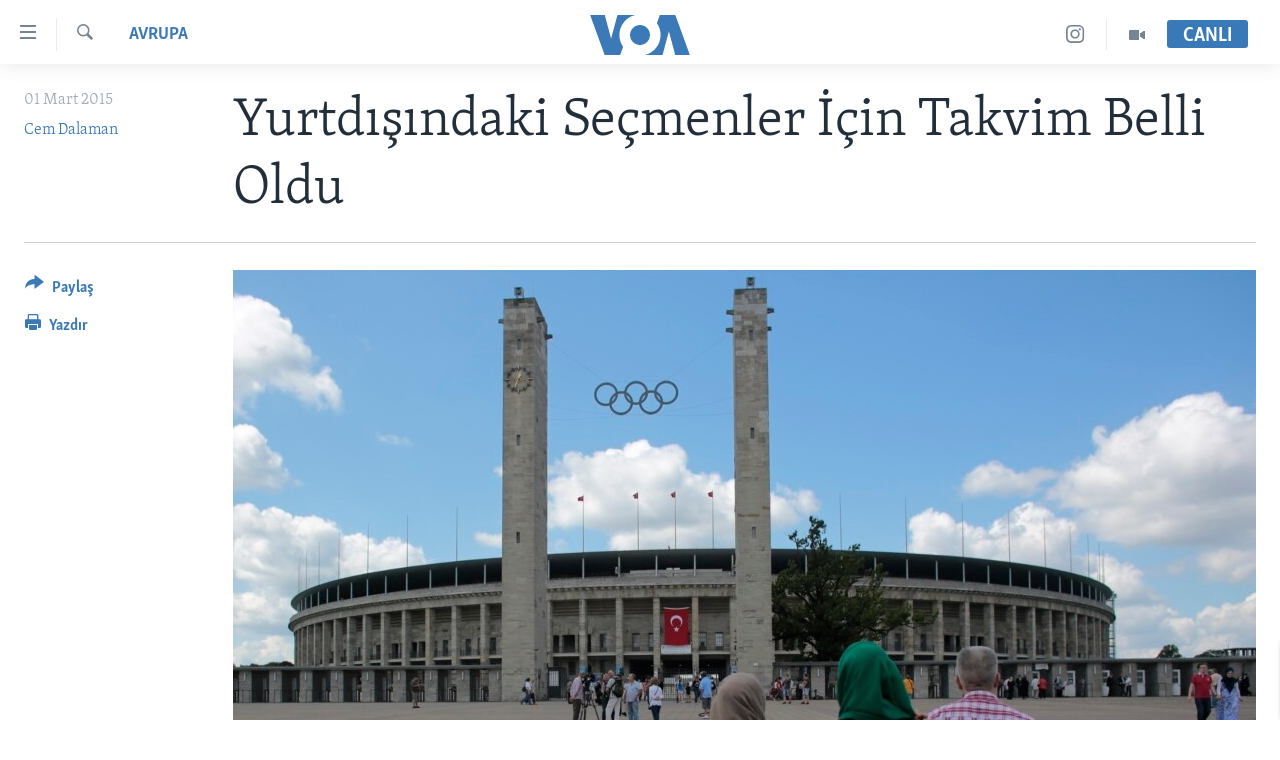

--- FILE ---
content_type: text/html; charset=utf-8
request_url: https://www.voaturkce.com/a/yurtdisinda-oy-kullanacaklar-icin-takvim-belli-oldu/2663294.html
body_size: 11950
content:

<!DOCTYPE html>
<html lang="tr" dir="ltr" class="no-js">
<head>
<link href="/Content/responsive/VOA/tr-TR/VOA-tr-TR.css?&amp;av=0.0.0.0&amp;cb=306" rel="stylesheet"/>
<script src="https://tags.voaturkce.com/voa-pangea/prod/utag.sync.js"></script> <script type='text/javascript' src='https://www.youtube.com/iframe_api' async></script>
<script type="text/javascript">
//a general 'js' detection, must be on top level in <head>, due to CSS performance
document.documentElement.className = "js";
var cacheBuster = "306";
var appBaseUrl = "/";
var imgEnhancerBreakpoints = [0, 144, 256, 408, 650, 1023, 1597];
var isLoggingEnabled = false;
var isPreviewPage = false;
var isLivePreviewPage = false;
if (!isPreviewPage) {
window.RFE = window.RFE || {};
window.RFE.cacheEnabledByParam = window.location.href.indexOf('nocache=1') === -1;
const url = new URL(window.location.href);
const params = new URLSearchParams(url.search);
// Remove the 'nocache' parameter
params.delete('nocache');
// Update the URL without the 'nocache' parameter
url.search = params.toString();
window.history.replaceState(null, '', url.toString());
} else {
window.addEventListener('load', function() {
const links = window.document.links;
for (let i = 0; i < links.length; i++) {
links[i].href = '#';
links[i].target = '_self';
}
})
}
var pwaEnabled = false;
var swCacheDisabled;
</script>
<meta charset="utf-8" />
<title>Yurtdışındaki Se&#231;menler İ&#231;in Takvim Belli Oldu</title>
<meta name="description" content="7 Haziran 2015 Milletvekili Genel Se&#231;imleri’nde yurtdışında yaşayan vatandaşların da oy verebilmesi i&#231;in hazırlıklar s&#252;r&#252;yor. Y&#252;ksek Se&#231;im Kurulu yurt dışında yaşayan T&#252;rk vatandaşların se&#231;im takvimini a&#231;ıkladı" />
<meta name="keywords" content="Avrupa" />
<meta name="viewport" content="width=device-width, initial-scale=1.0" />
<meta http-equiv="X-UA-Compatible" content="IE=edge" />
<meta name="robots" content="max-image-preview:large"><meta property="fb:pages" content="10150093764055442" />
<meta name="msvalidate.01" content="3286EE554B6F672A6F2E608C02343C0E" />
<meta name="yandex-verification" content="44109a8675ae26b6" />
<meta name="facebook-domain-verification" content="uyxxi5qrcxqz4deqtmd7wiu2qhoam9" />
<link href="https://www.voaturkce.com/a/yurtdisinda-oy-kullanacaklar-icin-takvim-belli-oldu/2663294.html" rel="canonical" />
<meta name="apple-mobile-web-app-title" content="VOA T&#252;rk&#231;e" />
<meta name="apple-mobile-web-app-status-bar-style" content="black" />
<meta name="apple-itunes-app" content="app-id=632618796, app-argument=//2663294.ltr" />
<meta content="Yurtdışındaki Seçmenler İçin Takvim Belli Oldu" property="og:title" />
<meta content="7 Haziran 2015 Milletvekili Genel Seçimleri’nde yurtdışında yaşayan vatandaşların da oy verebilmesi için hazırlıklar sürüyor. Yüksek Seçim Kurulu yurt dışında yaşayan Türk vatandaşların seçim takvimini açıkladı" property="og:description" />
<meta content="article" property="og:type" />
<meta content="https://www.voaturkce.com/a/yurtdisinda-oy-kullanacaklar-icin-takvim-belli-oldu/2663294.html" property="og:url" />
<meta content="VOA Türkçe" property="og:site_name" />
<meta content="https://www.facebook.com/VOATurkce/" property="article:publisher" />
<meta content="https://gdb.voanews.com/55330851-8f2e-4988-b35b-00e6c03760e6_w1200_h630.jpg" property="og:image" />
<meta content="1200" property="og:image:width" />
<meta content="630" property="og:image:height" />
<meta content="305944203160965" property="fb:app_id" />
<meta content="Cem Dalaman" name="Author" />
<meta content="summary_large_image" name="twitter:card" />
<meta content="@VOATurkce" name="twitter:site" />
<meta content="https://gdb.voanews.com/55330851-8f2e-4988-b35b-00e6c03760e6_w1200_h630.jpg" name="twitter:image" />
<meta content="Yurtdışındaki Seçmenler İçin Takvim Belli Oldu" name="twitter:title" />
<meta content="7 Haziran 2015 Milletvekili Genel Seçimleri’nde yurtdışında yaşayan vatandaşların da oy verebilmesi için hazırlıklar sürüyor. Yüksek Seçim Kurulu yurt dışında yaşayan Türk vatandaşların seçim takvimini açıkladı" name="twitter:description" />
<link rel="amphtml" href="https://www.voaturkce.com/amp/yurtdisinda-oy-kullanacaklar-icin-takvim-belli-oldu/2663294.html" />
<script type="application/ld+json">{"articleSection":"Avrupa","isAccessibleForFree":true,"headline":"Yurtdışındaki Seçmenler İçin Takvim Belli Oldu","inLanguage":"tr-TR","keywords":"Avrupa","author":{"@type":"Person","url":"https://www.voaturkce.com/author/cem-dalaman/ub-oq","description":"","image":{"@type":"ImageObject"},"name":"Cem Dalaman"},"datePublished":"2015-03-01 06:09:18Z","dateModified":"2015-03-01 16:16:18Z","publisher":{"logo":{"width":512,"height":220,"@type":"ImageObject","url":"https://www.voaturkce.com/Content/responsive/VOA/tr-TR/img/logo.png"},"@type":"NewsMediaOrganization","url":"https://www.voaturkce.com","sameAs":["https://www.facebook.com/voaturkce","https://twitter.com/VOATurkce","https://www.youtube.com/voaturkce","https://www.instagram.com/voaturkce/","https://t.me/voaturkce"],"name":"VOA Türkçe - Haberler","alternateName":""},"@context":"https://schema.org","@type":"NewsArticle","mainEntityOfPage":"https://www.voaturkce.com/a/yurtdisinda-oy-kullanacaklar-icin-takvim-belli-oldu/2663294.html","url":"https://www.voaturkce.com/a/yurtdisinda-oy-kullanacaklar-icin-takvim-belli-oldu/2663294.html","description":"7 Haziran 2015 Milletvekili Genel Seçimleri’nde yurtdışında yaşayan vatandaşların da oy verebilmesi için hazırlıklar sürüyor. Yüksek Seçim Kurulu yurt dışında yaşayan Türk vatandaşların seçim takvimini açıkladı","image":{"width":1080,"height":608,"@type":"ImageObject","url":"https://gdb.voanews.com/55330851-8f2e-4988-b35b-00e6c03760e6_w1080_h608.jpg"},"name":"Yurtdışındaki Seçmenler İçin Takvim Belli Oldu"}</script>
<script src="/Scripts/responsive/infographics.b?v=dVbZ-Cza7s4UoO3BqYSZdbxQZVF4BOLP5EfYDs4kqEo1&amp;av=0.0.0.0&amp;cb=306"></script>
<script src="/Scripts/responsive/loader.b?v=Q26XNwrL6vJYKjqFQRDnx01Lk2pi1mRsuLEaVKMsvpA1&amp;av=0.0.0.0&amp;cb=306"></script>
<link rel="icon" type="image/svg+xml" href="/Content/responsive/VOA/img/webApp/favicon.svg" />
<link rel="alternate icon" href="/Content/responsive/VOA/img/webApp/favicon.ico" />
<link rel="apple-touch-icon" sizes="152x152" href="/Content/responsive/VOA/img/webApp/ico-152x152.png" />
<link rel="apple-touch-icon" sizes="144x144" href="/Content/responsive/VOA/img/webApp/ico-144x144.png" />
<link rel="apple-touch-icon" sizes="114x114" href="/Content/responsive/VOA/img/webApp/ico-114x114.png" />
<link rel="apple-touch-icon" sizes="72x72" href="/Content/responsive/VOA/img/webApp/ico-72x72.png" />
<link rel="apple-touch-icon-precomposed" href="/Content/responsive/VOA/img/webApp/ico-57x57.png" />
<link rel="icon" sizes="192x192" href="/Content/responsive/VOA/img/webApp/ico-192x192.png" />
<link rel="icon" sizes="128x128" href="/Content/responsive/VOA/img/webApp/ico-128x128.png" />
<meta name="msapplication-TileColor" content="#ffffff" />
<meta name="msapplication-TileImage" content="/Content/responsive/VOA/img/webApp/ico-144x144.png" />
<link rel="alternate" type="application/rss+xml" title="VOA - Top Stories [RSS]" href="/api/" />
<link rel="sitemap" type="application/rss+xml" href="/sitemap.xml" />
</head>
<body class=" nav-no-loaded cc_theme pg-article print-lay-article js-category-to-nav nojs-images ">
<script type="text/javascript" >
var analyticsData = {url:"https://www.voaturkce.com/a/yurtdisinda-oy-kullanacaklar-icin-takvim-belli-oldu/2663294.html",property_id:"488",article_uid:"2663294",page_title:"Yurtdışındaki Seçmenler İçin Takvim Belli Oldu",page_type:"article",content_type:"article",subcontent_type:"article",last_modified:"2015-03-01 16:16:18Z",pub_datetime:"2015-03-01 06:09:18Z",pub_year:"2015",pub_month:"03",pub_day:"01",pub_hour:"06",pub_weekday:"Sunday",section:"avrupa",english_section:"avrupa",byline:"Cem Dalaman",categories:"avrupa",domain:"www.voaturkce.com",language:"Turkish",language_service:"VOA Turkish",platform:"web",copied:"no",copied_article:"",copied_title:"",runs_js:"Yes",cms_release:"8.44.0.0.306",enviro_type:"prod",slug:"yurtdisinda-oy-kullanacaklar-icin-takvim-belli-oldu",entity:"VOA",short_language_service:"TURK",platform_short:"W",page_name:"Yurtdışındaki Seçmenler İçin Takvim Belli Oldu"};
</script>
<noscript><iframe src="https://www.googletagmanager.com/ns.html?id=GTM-N8MP7P" height="0" width="0" style="display:none;visibility:hidden"></iframe></noscript><script type="text/javascript" data-cookiecategory="analytics">
var gtmEventObject = Object.assign({}, analyticsData, {event: 'page_meta_ready'});window.dataLayer = window.dataLayer || [];window.dataLayer.push(gtmEventObject);
if (top.location === self.location) { //if not inside of an IFrame
var renderGtm = "true";
if (renderGtm === "true") {
(function(w,d,s,l,i){w[l]=w[l]||[];w[l].push({'gtm.start':new Date().getTime(),event:'gtm.js'});var f=d.getElementsByTagName(s)[0],j=d.createElement(s),dl=l!='dataLayer'?'&l='+l:'';j.async=true;j.src='//www.googletagmanager.com/gtm.js?id='+i+dl;f.parentNode.insertBefore(j,f);})(window,document,'script','dataLayer','GTM-N8MP7P');
}
}
</script>
<!--Analytics tag js version start-->
<script type="text/javascript" data-cookiecategory="analytics">
var utag_data = Object.assign({}, analyticsData, {});
if(typeof(TealiumTagFrom)==='function' && typeof(TealiumTagSearchKeyword)==='function') {
var utag_from=TealiumTagFrom();var utag_searchKeyword=TealiumTagSearchKeyword();
if(utag_searchKeyword!=null && utag_searchKeyword!=='' && utag_data["search_keyword"]==null) utag_data["search_keyword"]=utag_searchKeyword;if(utag_from!=null && utag_from!=='') utag_data["from"]=TealiumTagFrom();}
if(window.top!== window.self&&utag_data.page_type==="snippet"){utag_data.page_type = 'iframe';}
try{if(window.top!==window.self&&window.self.location.hostname===window.top.location.hostname){utag_data.platform = 'self-embed';utag_data.platform_short = 'se';}}catch(e){if(window.top!==window.self&&window.self.location.search.includes("platformType=self-embed")){utag_data.platform = 'cross-promo';utag_data.platform_short = 'cp';}}
(function(a,b,c,d){ a="https://tags.voaturkce.com/voa-pangea/prod/utag.js"; b=document;c="script";d=b.createElement(c);d.src=a;d.type="text/java"+c;d.async=true; a=b.getElementsByTagName(c)[0];a.parentNode.insertBefore(d,a); })();
</script>
<!--Analytics tag js version end-->
<!-- Analytics tag management NoScript -->
<noscript>
<img style="position: absolute; border: none;" src="https://ssc.voaturkce.com/b/ss/bbgprod,bbgentityvoa/1/G.4--NS/60059910?pageName=voa%3aturk%3aw%3aarticle%3ayurtd%c4%b1%c5%9f%c4%b1ndaki%20se%c3%a7menler%20%c4%b0%c3%a7in%20takvim%20belli%20oldu&amp;c6=yurtd%c4%b1%c5%9f%c4%b1ndaki%20se%c3%a7menler%20%c4%b0%c3%a7in%20takvim%20belli%20oldu&amp;v36=8.44.0.0.306&amp;v6=D=c6&amp;g=https%3a%2f%2fwww.voaturkce.com%2fa%2fyurtdisinda-oy-kullanacaklar-icin-takvim-belli-oldu%2f2663294.html&amp;c1=D=g&amp;v1=D=g&amp;events=event1,event52&amp;c16=voa%20turkish&amp;v16=D=c16&amp;c5=avrupa&amp;v5=D=c5&amp;ch=avrupa&amp;c15=turkish&amp;v15=D=c15&amp;c4=article&amp;v4=D=c4&amp;c14=2663294&amp;v14=D=c14&amp;v20=no&amp;c17=web&amp;v17=D=c17&amp;mcorgid=518abc7455e462b97f000101%40adobeorg&amp;server=www.voaturkce.com&amp;pageType=D=c4&amp;ns=bbg&amp;v29=D=server&amp;v25=voa&amp;v30=488&amp;v105=D=User-Agent " alt="analytics" width="1" height="1" /></noscript>
<!-- End of Analytics tag management NoScript -->
<!--*** Accessibility links - For ScreenReaders only ***-->
<section>
<div class="sr-only">
<h2>Erişilebilirlik</h2>
<ul>
<li><a href="#content" data-disable-smooth-scroll="1">Ana i&#231;eriğe ge&#231;</a></li>
<li><a href="#navigation" data-disable-smooth-scroll="1">Ana navigasyona ge&#231;</a></li>
<li><a href="#txtHeaderSearch" data-disable-smooth-scroll="1">Aramaya ge&#231;</a></li>
</ul>
</div>
</section>
<div dir="ltr">
<div id="page">
<aside>
<div class="c-lightbox overlay-modal">
<div class="c-lightbox__intro">
<h2 class="c-lightbox__intro-title"></h2>
<button class="btn btn--rounded c-lightbox__btn c-lightbox__intro-next" title="sonraki">
<span class="ico ico--rounded ico-chevron-forward"></span>
<span class="sr-only">sonraki</span>
</button>
</div>
<div class="c-lightbox__nav">
<button class="btn btn--rounded c-lightbox__btn c-lightbox__btn--close" title="Kapat">
<span class="ico ico--rounded ico-close"></span>
<span class="sr-only">Kapat</span>
</button>
<button class="btn btn--rounded c-lightbox__btn c-lightbox__btn--prev" title="&#246;nceki">
<span class="ico ico--rounded ico-chevron-backward"></span>
<span class="sr-only">&#246;nceki</span>
</button>
<button class="btn btn--rounded c-lightbox__btn c-lightbox__btn--next" title="sonraki">
<span class="ico ico--rounded ico-chevron-forward"></span>
<span class="sr-only">sonraki</span>
</button>
</div>
<div class="c-lightbox__content-wrap">
<figure class="c-lightbox__content">
<span class="c-spinner c-spinner--lightbox">
<img src="/Content/responsive/img/player-spinner.png"
alt="l&#252;tfen bekleyin"
title="l&#252;tfen bekleyin" />
</span>
<div class="c-lightbox__img">
<div class="thumb">
<img src="" alt="" />
</div>
</div>
<figcaption>
<div class="c-lightbox__info c-lightbox__info--foot">
<span class="c-lightbox__counter"></span>
<span class="caption c-lightbox__caption"></span>
</div>
</figcaption>
</figure>
</div>
<div class="hidden">
<div class="content-advisory__box content-advisory__box--lightbox">
<span class="content-advisory__box-text">Bu fotoğraf rahatsız edici bir g&#246;rsel i&#231;erebilir.</span>
<button class="btn btn--transparent content-advisory__box-btn m-t-md" value="text" type="button">
<span class="btn__text">
Click to reveal
</span>
</button>
</div>
</div>
</div>
<div class="print-dialogue">
<div class="container">
<h3 class="print-dialogue__title section-head">Print Options:</h3>
<div class="print-dialogue__opts">
<ul class="print-dialogue__opt-group">
<li class="form__group form__group--checkbox">
<input class="form__check " id="checkboxImages" name="checkboxImages" type="checkbox" checked="checked" />
<label for="checkboxImages" class="form__label m-t-md">Images</label>
</li>
<li class="form__group form__group--checkbox">
<input class="form__check " id="checkboxMultimedia" name="checkboxMultimedia" type="checkbox" checked="checked" />
<label for="checkboxMultimedia" class="form__label m-t-md">Multimedia</label>
</li>
</ul>
<ul class="print-dialogue__opt-group">
<li class="form__group form__group--checkbox">
<input class="form__check " id="checkboxEmbedded" name="checkboxEmbedded" type="checkbox" checked="checked" />
<label for="checkboxEmbedded" class="form__label m-t-md">Embedded Content</label>
</li>
<li class="hidden">
<input class="form__check " id="checkboxComments" name="checkboxComments" type="checkbox" />
<label for="checkboxComments" class="form__label m-t-md">Comments</label>
</li>
</ul>
</div>
<div class="print-dialogue__buttons">
<button class="btn btn--secondary close-button" type="button" title="İptal et">
<span class="btn__text ">İptal et</span>
</button>
<button class="btn btn-cust-print m-l-sm" type="button" title="Yazdır">
<span class="btn__text ">Yazdır</span>
</button>
</div>
</div>
</div>
<div class="ctc-message pos-fix">
<div class="ctc-message__inner">Link has been copied to clipboard</div>
</div>
</aside>
<div class="hdr-20 hdr-20--big">
<div class="hdr-20__inner">
<div class="hdr-20__max pos-rel">
<div class="hdr-20__side hdr-20__side--primary d-flex">
<label data-for="main-menu-ctrl" data-switcher-trigger="true" data-switch-target="main-menu-ctrl" class="burger hdr-trigger pos-rel trans-trigger" data-trans-evt="click" data-trans-id="menu">
<span class="ico ico-close hdr-trigger__ico hdr-trigger__ico--close burger__ico burger__ico--close"></span>
<span class="ico ico-menu hdr-trigger__ico hdr-trigger__ico--open burger__ico burger__ico--open"></span>
</label>
<div class="menu-pnl pos-fix trans-target" data-switch-target="main-menu-ctrl" data-trans-id="menu">
<div class="menu-pnl__inner">
<nav class="main-nav menu-pnl__item menu-pnl__item--first">
<ul class="main-nav__list accordeon" data-analytics-tales="false" data-promo-name="link" data-location-name="nav,secnav">
<li class="main-nav__item accordeon__item" data-switch-target="menu-item-951">
<label class="main-nav__item-name main-nav__item-name--label accordeon__control-label" data-switcher-trigger="true" data-for="menu-item-951">
HABERLER
<span class="ico ico-chevron-down main-nav__chev"></span>
</label>
<div class="main-nav__sub-list">
<a class="main-nav__item-name main-nav__item-name--link main-nav__item-name--sub" href="/Turkiye" title="T&#220;RKİYE" data-item-name="turkiye" >T&#220;RKİYE</a>
<a class="main-nav__item-name main-nav__item-name--link main-nav__item-name--sub" href="/Amerika" title="AMERİKA" data-item-name="amerika" >AMERİKA</a>
<a class="main-nav__item-name main-nav__item-name--link main-nav__item-name--sub" href="/Ortadogu" title="ORTADOĞU" data-item-name="ortadogu" >ORTADOĞU</a>
<a class="main-nav__item-name main-nav__item-name--link main-nav__item-name--sub" href="/Avrupa" title="AVRUPA" data-item-name="avrupa" >AVRUPA</a>
<a class="main-nav__item-name main-nav__item-name--link main-nav__item-name--sub" href="/Uluslararasi-Dunya" title="ULUSLARARASI" data-item-name="uluslararasi" >ULUSLARARASI</a>
<a class="main-nav__item-name main-nav__item-name--link main-nav__item-name--sub" href="/Sağlık" title="SAĞLIK" data-item-name="saglik" >SAĞLIK</a>
<a class="main-nav__item-name main-nav__item-name--link main-nav__item-name--sub" href="/BilimTeknoloji" title="BİLİM VE TEKNOLOJİ" data-item-name="bilim-tekonoloji" >BİLİM VE TEKNOLOJİ</a>
<a class="main-nav__item-name main-nav__item-name--link main-nav__item-name--sub" href="/Ekonomi" title="EKONOMİ" data-item-name="ekonomi" >EKONOMİ</a>
<a class="main-nav__item-name main-nav__item-name--link main-nav__item-name--sub" href="/Cevre" title="&#199;EVRE" data-item-name="climate-crisis-environment" >&#199;EVRE</a>
<a class="main-nav__item-name main-nav__item-name--link main-nav__item-name--sub" href="/Hayattan" title="HAYATTAN" data-item-name="hayattan" >HAYATTAN</a>
<a class="main-nav__item-name main-nav__item-name--link main-nav__item-name--sub" href="/Sanat" title="SANAT" data-item-name="sanat" >SANAT</a>
</div>
</li>
<li class="main-nav__item accordeon__item" data-switch-target="menu-item-694">
<label class="main-nav__item-name main-nav__item-name--label accordeon__control-label" data-switcher-trigger="true" data-for="menu-item-694">
PROGRAMLAR
<span class="ico ico-chevron-down main-nav__chev"></span>
</label>
<div class="main-nav__sub-list">
<a class="main-nav__item-name main-nav__item-name--link main-nav__item-name--sub" href="/AmerikadaYasam" title="AMERİKA&#39;DA YAŞAM" data-item-name="only-in-the-us-life-in-america" >AMERİKA&#39;DA YAŞAM</a>
</div>
</li>
<li class="main-nav__item">
<a class="main-nav__item-name main-nav__item-name--link" href="/UkraynaKrizi" title="UKRAYNA KRİZİ" data-item-name="ukrayna-ozel-2" >UKRAYNA KRİZİ</a>
</li>
<li class="main-nav__item">
<a class="main-nav__item-name main-nav__item-name--link" href="/yapayzekayenidunya" title="YAPAY ZEKA" data-item-name="ai-special-page" >YAPAY ZEKA</a>
</li>
<li class="main-nav__item">
<a class="main-nav__item-name main-nav__item-name--link" href="https://editorials.voa.gov/z/6205" title="YORUMLAR" target="_blank" rel="noopener">YORUMLAR</a>
</li>
<li class="main-nav__item">
<a class="main-nav__item-name main-nav__item-name--link" href="/AmerikayaOzel-OnlyInAmerica" title="Amerika&#39;ya &#214;zel" data-item-name="amerika-ya-ozel-only-in-america" >Amerika&#39;ya &#214;zel</a>
</li>
<li class="main-nav__item">
<a class="main-nav__item-name main-nav__item-name--link" href="http://m.amerikaninsesi.com/p/6009.html" title="İNGİLİZCE DERSLERİ" >İNGİLİZCE DERSLERİ</a>
</li>
<li class="main-nav__item accordeon__item" data-switch-target="menu-item-952">
<label class="main-nav__item-name main-nav__item-name--label accordeon__control-label" data-switcher-trigger="true" data-for="menu-item-952">
MULTİMEDYA
<span class="ico ico-chevron-down main-nav__chev"></span>
</label>
<div class="main-nav__sub-list">
<a class="main-nav__item-name main-nav__item-name--link main-nav__item-name--sub" href="/VideoGaleri" title="VİDEO GALERİ" data-item-name="video-galeri" >VİDEO GALERİ</a>
<a class="main-nav__item-name main-nav__item-name--link main-nav__item-name--sub" href="/FotoGaleri" title="FOTO GALERİ" data-item-name="photos" >FOTO GALERİ</a>
</div>
</li>
</ul>
</nav>
<div class="menu-pnl__item">
<a href="https://learningenglish.voanews.com/" class="menu-pnl__item-link" alt="LEARNING ENGLISH">LEARNING ENGLISH</a>
</div>
<div class="menu-pnl__item menu-pnl__item--social">
<h5 class="menu-pnl__sub-head">Bizi takip edin</h5>
<a href="https://www.facebook.com/voaturkce" title="Facebook" data-analytics-text="follow_on_facebook" class="btn btn--rounded btn--social-inverted menu-pnl__btn js-social-btn btn-facebook" target="_blank" rel="noopener">
<span class="ico ico-facebook-alt ico--rounded"></span>
</a>
<a href="https://twitter.com/VOATurkce" title="Twitter" data-analytics-text="follow_on_twitter" class="btn btn--rounded btn--social-inverted menu-pnl__btn js-social-btn btn-twitter" target="_blank" rel="noopener">
<span class="ico ico-twitter ico--rounded"></span>
</a>
<a href="https://www.youtube.com/voaturkce" title="Youtube" data-analytics-text="follow_on_youtube" class="btn btn--rounded btn--social-inverted menu-pnl__btn js-social-btn btn-youtube" target="_blank" rel="noopener">
<span class="ico ico-youtube ico--rounded"></span>
</a>
<a href="https://www.instagram.com/voaturkce/" title="Instagram" data-analytics-text="follow_on_instagram" class="btn btn--rounded btn--social-inverted menu-pnl__btn js-social-btn btn-instagram" target="_blank" rel="noopener">
<span class="ico ico-instagram ico--rounded"></span>
</a>
<a href="https://t.me/voaturkce" title="Bizi Telegram&#39;da takip edin" data-analytics-text="follow_on_telegram" class="btn btn--rounded btn--social-inverted menu-pnl__btn js-social-btn btn-telegram" target="_blank" rel="noopener">
<span class="ico ico-telegram ico--rounded"></span>
</a>
</div>
<div class="menu-pnl__item">
<a href="/navigation/allsites" class="menu-pnl__item-link">
<span class="ico ico-languages "></span>
Diller
</a>
</div>
</div>
</div>
<label data-for="top-search-ctrl" data-switcher-trigger="true" data-switch-target="top-search-ctrl" class="top-srch-trigger hdr-trigger">
<span class="ico ico-close hdr-trigger__ico hdr-trigger__ico--close top-srch-trigger__ico top-srch-trigger__ico--close"></span>
<span class="ico ico-search hdr-trigger__ico hdr-trigger__ico--open top-srch-trigger__ico top-srch-trigger__ico--open"></span>
</label>
<div class="srch-top srch-top--in-header" data-switch-target="top-search-ctrl">
<div class="container">
<form action="/s" class="srch-top__form srch-top__form--in-header" id="form-topSearchHeader" method="get" role="search"><label for="txtHeaderSearch" class="sr-only">Ara</label>
<input type="text" id="txtHeaderSearch" name="k" placeholder="Arama" accesskey="s" value="" class="srch-top__input analyticstag-event" onkeydown="if (event.keyCode === 13) { FireAnalyticsTagEventOnSearch('search', $dom.get('#txtHeaderSearch')[0].value) }" />
<button title="Ara" type="submit" class="btn btn--top-srch analyticstag-event" onclick="FireAnalyticsTagEventOnSearch('search', $dom.get('#txtHeaderSearch')[0].value) ">
<span class="ico ico-search"></span>
</button></form>
</div>
</div>
<a href="/" class="main-logo-link">
<img src="/Content/responsive/VOA/tr-TR/img/logo-compact.svg" class="main-logo main-logo--comp" alt="site logo">
<img src="/Content/responsive/VOA/tr-TR/img/logo.svg" class="main-logo main-logo--big" alt="site logo">
</a>
</div>
<div class="hdr-20__side hdr-20__side--secondary d-flex">
<a href="/VideoGaleri" title="Video" class="hdr-20__secondary-item" data-item-name="video">
<span class="ico ico-video hdr-20__secondary-icon"></span>
</a>
<a href="https://www.instagram.com/voaturkce/" title="Instagram" class="hdr-20__secondary-item" data-item-name="custom1">
<span class="ico-custom ico-custom--1 hdr-20__secondary-icon"></span>
</a>
<a href="/s" title="Ara" class="hdr-20__secondary-item hdr-20__secondary-item--search" data-item-name="search">
<span class="ico ico-search hdr-20__secondary-icon hdr-20__secondary-icon--search"></span>
</a>
<div class="hdr-20__secondary-item live-b-drop">
<div class="live-b-drop__off">
<a href="/live" class="live-b-drop__link" title="CANLI" data-item-name="live">
<span class="badge badge--live-btn badge--live-btn-off">
CANLI
</span>
</a>
</div>
<div class="live-b-drop__on hidden">
<label data-for="live-ctrl" data-switcher-trigger="true" data-switch-target="live-ctrl" class="live-b-drop__label pos-rel">
<span class="badge badge--live badge--live-btn">
CANLI
</span>
<span class="ico ico-close live-b-drop__label-ico live-b-drop__label-ico--close"></span>
</label>
<div class="live-b-drop__panel" id="targetLivePanelDiv" data-switch-target="live-ctrl"></div>
</div>
</div>
<div class="srch-bottom">
<form action="/s" class="srch-bottom__form d-flex" id="form-bottomSearch" method="get" role="search"><label for="txtSearch" class="sr-only">Ara</label>
<input type="search" id="txtSearch" name="k" placeholder="Arama" accesskey="s" value="" class="srch-bottom__input analyticstag-event" onkeydown="if (event.keyCode === 13) { FireAnalyticsTagEventOnSearch('search', $dom.get('#txtSearch')[0].value) }" />
<button title="Ara" type="submit" class="btn btn--bottom-srch analyticstag-event" onclick="FireAnalyticsTagEventOnSearch('search', $dom.get('#txtSearch')[0].value) ">
<span class="ico ico-search"></span>
</button></form>
</div>
</div>
<img src="/Content/responsive/VOA/tr-TR/img/logo-print.gif" class="logo-print" alt="site logo">
<img src="/Content/responsive/VOA/tr-TR/img/logo-print_color.png" class="logo-print logo-print--color" alt="site logo">
</div>
</div>
</div>
<script>
if (document.body.className.indexOf('pg-home') > -1) {
var nav2In = document.querySelector('.hdr-20__inner');
var nav2Sec = document.querySelector('.hdr-20__side--secondary');
var secStyle = window.getComputedStyle(nav2Sec);
if (nav2In && window.pageYOffset < 150 && secStyle['position'] !== 'fixed') {
nav2In.classList.add('hdr-20__inner--big')
}
}
</script>
<div class="c-hlights c-hlights--breaking c-hlights--no-item" data-hlight-display="mobile,desktop">
<div class="c-hlights__wrap container p-0">
<div class="c-hlights__nav">
<a role="button" href="#" title="&#246;nceki">
<span class="ico ico-chevron-backward m-0"></span>
<span class="sr-only">&#246;nceki</span>
</a>
<a role="button" href="#" title="sonraki">
<span class="ico ico-chevron-forward m-0"></span>
<span class="sr-only">sonraki</span>
</a>
</div>
<span class="c-hlights__label">
<span class="">Son Dakika</span>
<span class="switcher-trigger">
<label data-for="more-less-1" data-switcher-trigger="true" class="switcher-trigger__label switcher-trigger__label--more p-b-0" title="Daha Fazla">
<span class="ico ico-chevron-down"></span>
</label>
<label data-for="more-less-1" data-switcher-trigger="true" class="switcher-trigger__label switcher-trigger__label--less p-b-0" title="Show less">
<span class="ico ico-chevron-up"></span>
</label>
</span>
</span>
<ul class="c-hlights__items switcher-target" data-switch-target="more-less-1">
</ul>
</div>
</div> <div id="content">
<main class="container">
<div class="hdr-container">
<div class="row">
<div class="col-category col-xs-12 col-md-2 pull-left"> <div class="category js-category">
<a class="" href="/Avrupa">Avrupa</a> </div>
</div><div class="col-title col-xs-12 col-md-10 pull-right"> <h1 class="title pg-title">
Yurtdışındaki Se&#231;menler İ&#231;in Takvim Belli Oldu
</h1>
</div><div class="col-publishing-details col-xs-12 col-sm-12 col-md-2 pull-left"> <div class="publishing-details ">
<div class="published">
<span class="date" >
<time pubdate="pubdate" datetime="2015-03-01T08:09:18+02:00">
01 Mart 2015
</time>
</span>
</div>
<div class="links">
<ul class="links__list links__list--column">
<li class="links__item">
<a class="links__item-link" href="/author/cem-dalaman/ub-oq" title="Cem Dalaman">Cem Dalaman</a>
</li>
</ul>
</div>
</div>
</div><div class="col-lg-12 separator"> <div class="separator">
<hr class="title-line" />
</div>
</div><div class="col-multimedia col-xs-12 col-md-10 pull-right"> <div class="cover-media">
<figure class="media-image js-media-expand">
<div class="img-wrap">
<div class="thumb thumb16_9">
<img src="https://gdb.voanews.com/55330851-8f2e-4988-b35b-00e6c03760e6_w250_r1_s.jpg" alt="Oy kullanma işlemleri B&#252;y&#252;kel&#231;ilikler ve Başkonsolosluklar gibi temsilcilik binalarında yapılacak. Ancak Almanya, Fransa ve Hollanda gibi T&#252;rklerin yoğun olarak yaşadığı &#252;lkelerde ek bina kiralama yoluna gidilmesine karar verildi." />
</div>
</div>
<figcaption>
<span class="caption">Oy kullanma işlemleri B&#252;y&#252;kel&#231;ilikler ve Başkonsolosluklar gibi temsilcilik binalarında yapılacak. Ancak Almanya, Fransa ve Hollanda gibi T&#252;rklerin yoğun olarak yaşadığı &#252;lkelerde ek bina kiralama yoluna gidilmesine karar verildi.</span>
</figcaption>
</figure>
</div>
</div><div class="col-xs-12 col-md-2 pull-left article-share pos-rel"> <div class="share--box">
<div class="sticky-share-container" style="display:none">
<div class="container">
<a href="https://www.voaturkce.com" id="logo-sticky-share">&nbsp;</a>
<div class="pg-title pg-title--sticky-share">
Yurtdışındaki Se&#231;menler İ&#231;in Takvim Belli Oldu
</div>
<div class="sticked-nav-actions">
<!--This part is for sticky navigation display-->
<p class="buttons link-content-sharing p-0 ">
<button class="btn btn--link btn-content-sharing p-t-0 " id="btnContentSharing" value="text" role="Button" type="" title="Farklı paylaş">
<span class="ico ico-share ico--l"></span>
<span class="btn__text ">
Paylaş
</span>
</button>
</p>
<aside class="content-sharing js-content-sharing js-content-sharing--apply-sticky content-sharing--sticky"
role="complementary"
data-share-url="https://www.voaturkce.com/a/yurtdisinda-oy-kullanacaklar-icin-takvim-belli-oldu/2663294.html" data-share-title="Yurtdışındaki Se&#231;menler İ&#231;in Takvim Belli Oldu" data-share-text="7 Haziran 2015 Milletvekili Genel Se&#231;imleri’nde yurtdışında yaşayan vatandaşların da oy verebilmesi i&#231;in hazırlıklar s&#252;r&#252;yor. Y&#252;ksek Se&#231;im Kurulu yurt dışında yaşayan T&#252;rk vatandaşların se&#231;im takvimini a&#231;ıkladı">
<div class="content-sharing__popover">
<h6 class="content-sharing__title">Paylaş</h6>
<button href="#close" id="btnCloseSharing" class="btn btn--text-like content-sharing__close-btn">
<span class="ico ico-close ico--l"></span>
</button>
<ul class="content-sharing__list">
<li class="content-sharing__item">
<div class="ctc ">
<input type="text" class="ctc__input" readonly="readonly">
<a href="" js-href="https://www.voaturkce.com/a/yurtdisinda-oy-kullanacaklar-icin-takvim-belli-oldu/2663294.html" class="content-sharing__link ctc__button">
<span class="ico ico-copy-link ico--rounded ico--s"></span>
<span class="content-sharing__link-text">Bağlantıyı Kopyala</span>
</a>
</div>
</li>
<li class="content-sharing__item">
<a href="https://facebook.com/sharer.php?u=https%3a%2f%2fwww.voaturkce.com%2fa%2fyurtdisinda-oy-kullanacaklar-icin-takvim-belli-oldu%2f2663294.html"
data-analytics-text="share_on_facebook"
title="Facebook" target="_blank"
class="content-sharing__link js-social-btn">
<span class="ico ico-facebook ico--rounded ico--s"></span>
<span class="content-sharing__link-text">Facebook</span>
</a>
</li>
<li class="content-sharing__item">
<a href="https://twitter.com/share?url=https%3a%2f%2fwww.voaturkce.com%2fa%2fyurtdisinda-oy-kullanacaklar-icin-takvim-belli-oldu%2f2663294.html&amp;text=Yurtd%c4%b1%c5%9f%c4%b1ndaki+Se%c3%a7menler+%c4%b0%c3%a7in+Takvim+Belli+Oldu"
data-analytics-text="share_on_twitter"
title="Twitter" target="_blank"
class="content-sharing__link js-social-btn">
<span class="ico ico-twitter ico--rounded ico--s"></span>
<span class="content-sharing__link-text">Twitter</span>
</a>
</li>
<li class="content-sharing__item">
<a href="https://www.linkedin.com/shareArticle?mini=true&amp;url=https%3a%2f%2fwww.voaturkce.com%2fa%2fyurtdisinda-oy-kullanacaklar-icin-takvim-belli-oldu%2f2663294.html&amp;title=Yurtdışındaki Se&#231;menler İ&#231;in Takvim Belli Oldu"
data-analytics-text="share_on_linkedIn"
title="LinkedIn" target="_blank"
class="content-sharing__link js-social-btn">
<span class="ico ico-linkedin ico--rounded ico--s"></span>
<span class="content-sharing__link-text">LinkedIn</span>
</a>
</li>
<li class="content-sharing__item">
<a href="https://telegram.me/share/url?url=https%3a%2f%2fwww.voaturkce.com%2fa%2fyurtdisinda-oy-kullanacaklar-icin-takvim-belli-oldu%2f2663294.html"
data-analytics-text="share_on_telegram"
title="Telegram" target="_blank"
class="content-sharing__link js-social-btn">
<span class="ico ico-telegram ico--rounded ico--s"></span>
<span class="content-sharing__link-text">Telegram</span>
</a>
</li>
<li class="content-sharing__item visible-xs-inline-block visible-sm-inline-block">
<a href="whatsapp://send?text=https%3a%2f%2fwww.voaturkce.com%2fa%2fyurtdisinda-oy-kullanacaklar-icin-takvim-belli-oldu%2f2663294.html"
data-analytics-text="share_on_whatsapp"
title="WhatsApp" target="_blank"
class="content-sharing__link js-social-btn">
<span class="ico ico-whatsapp ico--rounded ico--s"></span>
<span class="content-sharing__link-text">WhatsApp</span>
</a>
</li>
<li class="content-sharing__item visible-md-inline-block visible-lg-inline-block">
<a href="https://web.whatsapp.com/send?text=https%3a%2f%2fwww.voaturkce.com%2fa%2fyurtdisinda-oy-kullanacaklar-icin-takvim-belli-oldu%2f2663294.html"
data-analytics-text="share_on_whatsapp_desktop"
title="WhatsApp" target="_blank"
class="content-sharing__link js-social-btn">
<span class="ico ico-whatsapp ico--rounded ico--s"></span>
<span class="content-sharing__link-text">WhatsApp</span>
</a>
</li>
<li class="content-sharing__item">
<a href="mailto:?body=https%3a%2f%2fwww.voaturkce.com%2fa%2fyurtdisinda-oy-kullanacaklar-icin-takvim-belli-oldu%2f2663294.html&amp;subject=Yurtdışındaki Se&#231;menler İ&#231;in Takvim Belli Oldu"
title="Email"
class="content-sharing__link ">
<span class="ico ico-email ico--rounded ico--s"></span>
<span class="content-sharing__link-text">Email</span>
</a>
</li>
</ul>
</div>
</aside>
</div>
</div>
</div>
<div class="links">
<p class="buttons link-content-sharing p-0 ">
<button class="btn btn--link btn-content-sharing p-t-0 " id="btnContentSharing" value="text" role="Button" type="" title="Farklı paylaş">
<span class="ico ico-share ico--l"></span>
<span class="btn__text ">
Paylaş
</span>
</button>
</p>
<aside class="content-sharing js-content-sharing " role="complementary"
data-share-url="https://www.voaturkce.com/a/yurtdisinda-oy-kullanacaklar-icin-takvim-belli-oldu/2663294.html" data-share-title="Yurtdışındaki Se&#231;menler İ&#231;in Takvim Belli Oldu" data-share-text="7 Haziran 2015 Milletvekili Genel Se&#231;imleri’nde yurtdışında yaşayan vatandaşların da oy verebilmesi i&#231;in hazırlıklar s&#252;r&#252;yor. Y&#252;ksek Se&#231;im Kurulu yurt dışında yaşayan T&#252;rk vatandaşların se&#231;im takvimini a&#231;ıkladı">
<div class="content-sharing__popover">
<h6 class="content-sharing__title">Paylaş</h6>
<button href="#close" id="btnCloseSharing" class="btn btn--text-like content-sharing__close-btn">
<span class="ico ico-close ico--l"></span>
</button>
<ul class="content-sharing__list">
<li class="content-sharing__item">
<div class="ctc ">
<input type="text" class="ctc__input" readonly="readonly">
<a href="" js-href="https://www.voaturkce.com/a/yurtdisinda-oy-kullanacaklar-icin-takvim-belli-oldu/2663294.html" class="content-sharing__link ctc__button">
<span class="ico ico-copy-link ico--rounded ico--l"></span>
<span class="content-sharing__link-text">Bağlantıyı Kopyala</span>
</a>
</div>
</li>
<li class="content-sharing__item">
<a href="https://facebook.com/sharer.php?u=https%3a%2f%2fwww.voaturkce.com%2fa%2fyurtdisinda-oy-kullanacaklar-icin-takvim-belli-oldu%2f2663294.html"
data-analytics-text="share_on_facebook"
title="Facebook" target="_blank"
class="content-sharing__link js-social-btn">
<span class="ico ico-facebook ico--rounded ico--l"></span>
<span class="content-sharing__link-text">Facebook</span>
</a>
</li>
<li class="content-sharing__item">
<a href="https://twitter.com/share?url=https%3a%2f%2fwww.voaturkce.com%2fa%2fyurtdisinda-oy-kullanacaklar-icin-takvim-belli-oldu%2f2663294.html&amp;text=Yurtd%c4%b1%c5%9f%c4%b1ndaki+Se%c3%a7menler+%c4%b0%c3%a7in+Takvim+Belli+Oldu"
data-analytics-text="share_on_twitter"
title="Twitter" target="_blank"
class="content-sharing__link js-social-btn">
<span class="ico ico-twitter ico--rounded ico--l"></span>
<span class="content-sharing__link-text">Twitter</span>
</a>
</li>
<li class="content-sharing__item">
<a href="https://www.linkedin.com/shareArticle?mini=true&amp;url=https%3a%2f%2fwww.voaturkce.com%2fa%2fyurtdisinda-oy-kullanacaklar-icin-takvim-belli-oldu%2f2663294.html&amp;title=Yurtdışındaki Se&#231;menler İ&#231;in Takvim Belli Oldu"
data-analytics-text="share_on_linkedIn"
title="LinkedIn" target="_blank"
class="content-sharing__link js-social-btn">
<span class="ico ico-linkedin ico--rounded ico--l"></span>
<span class="content-sharing__link-text">LinkedIn</span>
</a>
</li>
<li class="content-sharing__item">
<a href="https://telegram.me/share/url?url=https%3a%2f%2fwww.voaturkce.com%2fa%2fyurtdisinda-oy-kullanacaklar-icin-takvim-belli-oldu%2f2663294.html"
data-analytics-text="share_on_telegram"
title="Telegram" target="_blank"
class="content-sharing__link js-social-btn">
<span class="ico ico-telegram ico--rounded ico--l"></span>
<span class="content-sharing__link-text">Telegram</span>
</a>
</li>
<li class="content-sharing__item visible-xs-inline-block visible-sm-inline-block">
<a href="whatsapp://send?text=https%3a%2f%2fwww.voaturkce.com%2fa%2fyurtdisinda-oy-kullanacaklar-icin-takvim-belli-oldu%2f2663294.html"
data-analytics-text="share_on_whatsapp"
title="WhatsApp" target="_blank"
class="content-sharing__link js-social-btn">
<span class="ico ico-whatsapp ico--rounded ico--l"></span>
<span class="content-sharing__link-text">WhatsApp</span>
</a>
</li>
<li class="content-sharing__item visible-md-inline-block visible-lg-inline-block">
<a href="https://web.whatsapp.com/send?text=https%3a%2f%2fwww.voaturkce.com%2fa%2fyurtdisinda-oy-kullanacaklar-icin-takvim-belli-oldu%2f2663294.html"
data-analytics-text="share_on_whatsapp_desktop"
title="WhatsApp" target="_blank"
class="content-sharing__link js-social-btn">
<span class="ico ico-whatsapp ico--rounded ico--l"></span>
<span class="content-sharing__link-text">WhatsApp</span>
</a>
</li>
<li class="content-sharing__item">
<a href="mailto:?body=https%3a%2f%2fwww.voaturkce.com%2fa%2fyurtdisinda-oy-kullanacaklar-icin-takvim-belli-oldu%2f2663294.html&amp;subject=Yurtdışındaki Se&#231;menler İ&#231;in Takvim Belli Oldu"
title="Email"
class="content-sharing__link ">
<span class="ico ico-email ico--rounded ico--l"></span>
<span class="content-sharing__link-text">Email</span>
</a>
</li>
</ul>
</div>
</aside>
<p class="link-print visible-md visible-lg buttons p-0">
<button class="btn btn--link btn-print p-t-0" onclick="if (typeof FireAnalyticsTagEvent === 'function') {FireAnalyticsTagEvent({ on_page_event: 'print_story' });}return false" title="(CTRL+P)">
<span class="ico ico-print"></span>
<span class="btn__text">Yazdır</span>
</button>
</p>
</div>
</div>
</div>
</div>
</div>
<div class="body-container">
<div class="row">
<div class="col-xs-12 col-sm-12 col-md-10 col-lg-10 pull-right">
<div class="row">
<div class="col-xs-12 col-sm-12 col-md-8 col-lg-8 pull-left bottom-offset content-offset">
<div id="article-content" class="content-floated-wrap fb-quotable">
<div class="wsw">
<span class="dateline">BERLİN —&nbsp;</span>
<p>Türkiye’de 7 Haziran’da yapılacak olan 2015 Milletvekili Genel Seçimleri’nde yurtdışında yaşayan vatandaşların da oy verebilmesi için hazırlıklar sürüyor. Yüksek Seçim Kurulu geçen günlerde yurt dışında yaşayan Türk vatandaşlarını da yakından ilgilendiren seçim takvimini açıkladı.</p>
<p>Buna göre yurtdışı seçmen kütükleri 14 Mart'ta asılacak. Seçmenlerin, Yurtdışı Seçmen Kütüğü’ne kayıtlı olup olmadığı öğrenmesinin en kısa yolu Yüksek Seçim Kurulu’nun internet sayfasın www.ysk.gov.tr’dan sorgulama yaptırmak. Söz konusu isternet sayfasında Yurtdışı Seçmen Sorgulama’ya girecek olan seçmen, burada başta T.C. kimlik numarası olmak üzere istenen bilgileri doldurarak, kayıtlı olup olmadığını sorgulayabiliyor.</p>
<p>10 Ağustos'taki Cumhurbaşkanlığı seçimlerinde çok tartışma yaratan yurtdışında randevulu oy verme sistemi bu seçimlerde uygulanmayacak.</p>
<p>Cumhurbaşkanlığı seçiminde, yurtdışındaki Türk seçmenler yaşadıkları ülkelerde ilk kez oy vermiş, ancak kullanılan oy sayısı 2,7 milyonluk seçmen sayısının çok altında kalmıştı. 248 bin kişi randevu alıp oy kullanmak için başvururken, dört gün süren oy verme işleminin sonunda bunların sadece 232 bininin oy kullandığı saptanmıştı.</p>
<p>Randevu sisteminde büyük aksaklıklar yaşanırken, hükümet ve muhalefetin yanısıra Almanya’daki Türk sivil toplum kuruluşları randevulu seçim prosedürün özellikle internet üzerinden yapılan kayıt işlemlerinin bilgisayar kullanımına yabancı olan seçmeni oy vermekten alıkoyduğunu ve katılımı sekteye uğrattığını öne sürmüştü.</p>
<p>Yüksek Seçim Kurulu bu kez oy verme günlerinin uzatılmasına da karar verdi. Buna göre oy verme işlemi 8 Mayıs'ta gümrük kapılarında ve yurtdışı temsilciliklerinde başlayacak. 31 Mayıs’a kadar toplam 54 ülkede ve 109 temsilcilikte randevusuz oy kullanabilecek.</p>
<p>Ayrıca son seçimde mükerrer oy kullanıldığı iddialarından sonra bu kez seçmen oyunu attıktan hemen sonra, görevliler anında bilgisayardan sisteme söz konusu seçmenin oy kullandığına dair giriş yapacak ve böylelikle mükerrer oy kullanımının önüne geçilecek. Oy kullanma işlemleri geçen sefer olduğu gibi bu kez de Büyükelçilikler ve Başkonsolosluklar gibi temsilcilik binalarında yapılacak. Ancak Almanya, Fransa ve Hollanda gibi Türklerin yoğun olarak yaşadığı ülkelerde gene ek bina kiralama yoluna gidilmesine karar verildi.</p>
<p>Yurtdışı Seçmen Kütüğü’ne kayıtlı seçmenler ayrıca, 8 Mayıs ile 7 Haziran tarihleri arasında gümrük kapılarında da oylarını kullanabilecekler.</p>
<p>Bu arada yurtdışında oy kullanma hakkının ardından, yurtdışında yaşayan Türkleri temsil edecek ‘Yurtdışı Milletvekilliği’ kontenjanı oluşturulmasına yönelik çalışmaların önümüzdeki seçimlere kadar tamamlanamayacağı anlaşıldı. AK Parti Dışilişkiler Başkan Yardımcısı ve İstanbul Milletvekili Metin Külünk, geçen yıl ‘Yurtdışı milletvekilliği’ kontenjanı oluşturulması önermiş, bu amaçla TBMM'nin üye sayısının 10 artırılması için yasa teklifi hazırlamıştı. Söz konusu teklifin mecliste görüşülmek üzere bekletildiği haber veriliyor.</p>
</div>
<ul>
<li>
<div class="c-author c-author--hlight">
<div class="media-block">
<a href="/author/cem-dalaman/ub-oq" class="img-wrap img-wrap--xs img-wrap--float img-wrap--t-spac">
<div class="thumb thumb1_1 rounded">
<noscript class="nojs-img">
<img src="https://gdb.voanews.com/57FEF3AC-E2B3-40B2-9521-0BE0E8D5DD4C_w100_r5.png" alt="16x9 Image" class="avatar" />
</noscript>
<img alt="16x9 Image" class="avatar" data-src="https://gdb.voanews.com/57FEF3AC-E2B3-40B2-9521-0BE0E8D5DD4C_w100_r5.png" src="" />
</div>
</a>
<div class="c-author__content">
<h4 class="media-block__title media-block__title--author">
<a href="/author/cem-dalaman/ub-oq">Cem Dalaman</a>
</h4>
<div class="c-author__btns m-t-md">
<a class="btn btn-rss btn--social" href="/api/aub-oql-vomx-tpegvqiq" title="Abone ol">
<span class="ico ico-rss"></span>
<span class="btn__text">Abone ol</span>
</a>
</div>
</div>
</div>
</div>
</li>
</ul>
</div>
</div>
<div class="col-xs-12 col-sm-12 col-md-4 col-lg-4 pull-left design-top-offset"> <div class="region">
<div class="media-block-wrap" id="wrowblock-28231_21" data-area-id=R1_1>
<div class="row">
<ul>
<li class="col-xs-12 col-sm-12 col-md-12 col-lg-12 mb-grid">
<div class="media-block ">
<a href="/UkraynaKrizi" class="img-wrap img-wrap--t-spac img-wrap--size-2" title="UKRAYNA KRİZİ">
<div class="thumb thumb16_9">
<noscript class="nojs-img">
<img src="https://gdb.voanews.com/01bd0000-0aff-0242-ff0b-08d9facf2ae1_w160_r1.jpg" alt="" />
</noscript>
<img data-src="https://gdb.voanews.com/01bd0000-0aff-0242-ff0b-08d9facf2ae1_w100_r1.jpg" src="" alt="" class=""/>
</div>
</a>
<div class="media-block__content">
<a href="/UkraynaKrizi">
<h4 class="media-block__title media-block__title--size-2" title="UKRAYNA KRİZİ">
UKRAYNA KRİZİ
</h4>
</a>
</div>
</div>
</li>
<li class="col-xs-12 col-sm-12 col-md-12 col-lg-12 mb-grid">
<div class="media-block ">
<a href="/KadinDunyasi" class="img-wrap img-wrap--t-spac img-wrap--size-2" title="KADIN D&#220;NYASI">
<div class="thumb thumb16_9">
<noscript class="nojs-img">
<img src="https://gdb.voanews.com/01000000-0aff-0242-ca88-08db73248a00_w160_r1.jpg" alt="" />
</noscript>
<img data-src="https://gdb.voanews.com/01000000-0aff-0242-ca88-08db73248a00_w100_r1.jpg" src="" alt="" class=""/>
</div>
</a>
<div class="media-block__content">
<a href="/KadinDunyasi">
<h4 class="media-block__title media-block__title--size-2" title="KADIN D&#220;NYASI">
KADIN D&#220;NYASI
</h4>
</a>
</div>
</div>
</li>
<li class="col-xs-12 col-sm-12 col-md-12 col-lg-12 mb-grid">
<div class="media-block ">
<a href="/yapayzekayenidunya" class="img-wrap img-wrap--t-spac img-wrap--size-2" title="YAPAY ZEKA">
<div class="thumb thumb16_9">
<noscript class="nojs-img">
<img src="https://gdb.voanews.com/01000000-0aff-0242-48aa-08db41b39f30_w160_r1.jpg" alt="" />
</noscript>
<img data-src="https://gdb.voanews.com/01000000-0aff-0242-48aa-08db41b39f30_w100_r1.jpg" src="" alt="" class=""/>
</div>
</a>
<div class="media-block__content">
<a href="/yapayzekayenidunya">
<h4 class="media-block__title media-block__title--size-2" title="YAPAY ZEKA">
YAPAY ZEKA
</h4>
</a>
</div>
</div>
</li>
</ul>
</div>
</div>
<div class="media-block-wrap" id="wrowblock-27963_21" data-area-id=R2_1>
<h2 class="section-head">
VOA&#39;YA ENGELSİZ ERİŞİM YOLLARI </h2>
<div class="row">
<div class="col-xs-12 col-sm-6 col-md-12 col-lg-12">
<div class="row">
<ul>
<li class="col-xs-12 col-sm-12 col-md-12 col-lg-12">
<div class="media-block ">
<a href="/a/voa-turkce-haberlerine-ulasmak-icin-voa-uygulamasi-ni-indirdiniz-mi/6653618.html" class="img-wrap img-wrap--t-spac img-wrap--size-2" title="VOA T&#252;rk&#231;e Haberlerine Ulaşmak i&#231;in VOA Uygulamasını İndirdiniz mi?
">
<div class="thumb thumb16_9">
<noscript class="nojs-img">
<img src="https://gdb.voanews.com/10070000-0aff-0242-fd23-08da63388693_w160_r1.png" alt="" />
</noscript>
<img data-src="https://gdb.voanews.com/10070000-0aff-0242-fd23-08da63388693_w100_r1.png" src="" alt="" class=""/>
</div>
</a>
<div class="media-block__content">
<a href="/a/voa-turkce-haberlerine-ulasmak-icin-voa-uygulamasi-ni-indirdiniz-mi/6653618.html">
<h4 class="media-block__title media-block__title--size-2" title="VOA T&#252;rk&#231;e Haberlerine Ulaşmak i&#231;in VOA Uygulamasını İndirdiniz mi?
">
VOA T&#252;rk&#231;e Haberlerine Ulaşmak i&#231;in VOA Uygulamasını İndirdiniz mi?
</h4>
<p class="perex perex--mb perex--size-2">VOA T&#252;rk&#231;e haberlerine ve diğer g&#246;rsel i&#231;eriklerimize akıllı telefon ve tabletlerinize indirebileceğiniz VOA uygulamasıyla &#231;ok daha rahat ulaşabilirsiniz</p>
</a>
</div>
</div>
</li>
</ul>
</div>
</div>
<div class="col-xs-12 col-sm-6 col-md-12 col-lg-12 fui-grid">
<div class="row">
<ul>
</ul>
</div>
</div>
</div>
</div>
<div class="media-block-wrap" id="wrowblock-22982_21" data-area-id=R3_1>
<h2 class="section-head">
EN SON HABERLER </h2>
<div class="row">
<ul>
</ul>
</div>
</div>
<div class="media-block-wrap" id="wrowblock-22983_21" data-area-id=R4_1>
<h2 class="section-head">
VOA T&#220;RK&#199;E&#39;DE İLK 5 </h2>
<div class="row trends-wg">
<a href="/a/new-york-a-geri-donusler-kent-nufusunu-salgin-hastalik-oncesi-sayilarina-yaklastirdi/8011725.html" class="col-xs-12 col-sm-6 col-md-12 col-lg-12 trends-wg__item mb-grid">
<span class="trends-wg__item-inner">
<span class="trends-wg__item-number">1</span>
<h4 class="trends-wg__item-txt">
New York’a geri d&#246;n&#252;şler kent n&#252;fusunu salgın hastalık &#246;ncesi sayılarına yaklaştırdı
</h4>
</span>
</a>
<a href="/a/acil-toplanan-guvenlik-konseyi-suriye-de-aleviler-e-yonelik-saldirilari-kinadi-/8011180.html" class="col-xs-12 col-sm-6 col-md-12 col-lg-12 trends-wg__item mb-grid">
<span class="trends-wg__item-inner">
<span class="trends-wg__item-number">2</span>
<h4 class="trends-wg__item-txt">
Acil toplanan G&#252;venlik Konseyi Suriye’de Aleviler’e y&#246;nelik saldırıları kınadı&#160;
</h4>
</span>
</a>
<a href="/a/abd-de-siddetli-firtinalar-ve-hortumlar-can-aldi-13-olu/8011743.html" class="col-xs-12 col-sm-6 col-md-12 col-lg-12 trends-wg__item mb-grid">
<span class="trends-wg__item-inner">
<span class="trends-wg__item-number">3</span>
<h4 class="trends-wg__item-txt">
ABD’de şiddetli fırtınalar ve hortumlar can aldı: 13 &#246;l&#252;
</h4>
</span>
</a>
<a href="/a/suriye-deki-savasta-14--yil-geride-kaldi-simdi-cesur-adimlar-atmaz-zamani-geldi/8011750.html" class="col-xs-12 col-sm-6 col-md-12 col-lg-12 trends-wg__item mb-grid">
<span class="trends-wg__item-inner">
<span class="trends-wg__item-number">4</span>
<h4 class="trends-wg__item-txt">
Suriye’deki savaşta 14 yıl geride kaldı: “Şimdi cesur adımlar atma zamanı geldi”
</h4>
</span>
</a>
<a href="/a/imamoglu-nun-diplomasindan-istanbul-il-kongresi-ndeki-saibe-iddialarina-iktidar-muhalefet-cekismesi/8011689.html" class="col-xs-12 col-sm-6 col-md-12 col-lg-12 trends-wg__item mb-grid">
<span class="trends-wg__item-inner">
<span class="trends-wg__item-number">5</span>
<h4 class="trends-wg__item-txt">
İmamoğlu’nun diplomasından İstanbul İl Kongresi’ndeki şaibe iddialarına iktidar-muhalefet &#231;ekişmesi: CHP, T&#252;rkiye’nin “yeni &#246;tekisi” mi?
</h4>
</span>
</a>
</div>
</div>
</div>
</div>
</div>
</div>
</div>
</div>
</main>
<div class="container">
<div class="row">
<div class="col-xs-12 col-sm-12 col-md-12 col-lg-12">
<div class="slide-in-wg suspended" data-cookie-id="wgt-51759-1515331">
<div class="wg-hiding-area">
<span class="ico ico-arrow-right"></span>
<div class="media-block-wrap">
<h2 class="section-head">Recommended</h2>
<div class="row">
<ul>
<li class="col-xs-12 col-sm-12 col-md-12 col-lg-12 mb-grid">
<div class="media-block ">
<a href="https://www.amerikaninsesi.com/a/voa-turkce-haberlerine-ulasmak-icin-voa-uygulamasi-ni-indirdiniz-mi/6653618.html" target="_blank" rel="noopener" class="img-wrap img-wrap--t-spac img-wrap--size-4 img-wrap--float" title="VOA Uygulamasını İndirdiniz mi?">
<div class="thumb thumb16_9">
<noscript class="nojs-img">
<img src="https://gdb.voanews.com/10070000-0aff-0242-fd23-08da63388693_w100_r1.png" alt="" />
</noscript>
<img data-src="https://gdb.voanews.com/10070000-0aff-0242-fd23-08da63388693_w33_r1.png" src="" alt="" class=""/>
</div>
</a>
<div class="media-block__content media-block__content--h">
<a href="https://www.amerikaninsesi.com/a/voa-turkce-haberlerine-ulasmak-icin-voa-uygulamasi-ni-indirdiniz-mi/6653618.html" target="_blank" rel="noopener">
<h4 class="media-block__title media-block__title--size-4" title="VOA Uygulamasını İndirdiniz mi?">
VOA Uygulamasını İndirdiniz mi?
</h4>
</a>
</div>
</div>
</li>
</ul>
</div>
</div>
</div>
</div>
</div>
</div>
</div>
</div>
<footer role="contentinfo">
<div id="foot" class="foot">
<div class="container">
<div class="foot-nav collapsed" id="foot-nav">
<div class="menu">
<ul class="items">
<li class="socials block-socials">
<span class="handler" id="socials-handler">
Bizi takip edin
</span>
<div class="inner">
<ul class="subitems follow">
<li>
<a href="https://www.facebook.com/voaturkce" title="Facebook" data-analytics-text="follow_on_facebook" class="btn btn--rounded js-social-btn btn-facebook" target="_blank" rel="noopener">
<span class="ico ico-facebook-alt ico--rounded"></span>
</a>
</li>
<li>
<a href="https://twitter.com/VOATurkce" title="Twitter" data-analytics-text="follow_on_twitter" class="btn btn--rounded js-social-btn btn-twitter" target="_blank" rel="noopener">
<span class="ico ico-twitter ico--rounded"></span>
</a>
</li>
<li>
<a href="https://www.youtube.com/voaturkce" title="Youtube" data-analytics-text="follow_on_youtube" class="btn btn--rounded js-social-btn btn-youtube" target="_blank" rel="noopener">
<span class="ico ico-youtube ico--rounded"></span>
</a>
</li>
<li>
<a href="https://www.instagram.com/voaturkce/" title="Instagram" data-analytics-text="follow_on_instagram" class="btn btn--rounded js-social-btn btn-instagram" target="_blank" rel="noopener">
<span class="ico ico-instagram ico--rounded"></span>
</a>
</li>
<li>
<a href="https://t.me/voaturkce" title="Bizi Telegram&#39;da takip edin" data-analytics-text="follow_on_telegram" class="btn btn--rounded js-social-btn btn-telegram" target="_blank" rel="noopener">
<span class="ico ico-telegram ico--rounded"></span>
</a>
</li>
<li>
<a href="/rssfeeds" title="RSS" data-analytics-text="follow_on_rss" class="btn btn--rounded js-social-btn btn-rss" >
<span class="ico ico-rss ico--rounded"></span>
</a>
</li>
<li>
<a href="/podcasts" title="Podcast" data-analytics-text="follow_on_podcast" class="btn btn--rounded js-social-btn btn-podcast" >
<span class="ico ico-podcast ico--rounded"></span>
</a>
</li>
<li>
<a href="/subscribe.html" title="Subscribe" data-analytics-text="follow_on_subscribe" class="btn btn--rounded js-social-btn btn-email" >
<span class="ico ico-email ico--rounded"></span>
</a>
</li>
</ul>
</div>
</li>
<li class="block-primary collapsed collapsible item">
<span class="handler">
VOA T&#252;rk&#231;e&#39;de ayrıca
<span title="close tab" class="ico ico-chevron-up"></span>
<span title="open tab" class="ico ico-chevron-down"></span>
<span title="add" class="ico ico-plus"></span>
<span title="remove" class="ico ico-minus"></span>
</span>
<div class="inner">
<ul class="subitems">
<li class="subitem">
<a class="handler" href="http://m.amerikaninsesi.com/" title="Anasayfa" >Anasayfa</a>
</li>
<li class="subitem">
<a class="handler" href="/Erisebilirlik" title="Erişilebilirlik" >Erişilebilirlik</a>
</li>
<li class="subitem">
<a class="handler" href="https://www.voanews.com/p/5338.html" title="Kullanım Şartları ve Gizlilik Politikası" target="_blank" rel="noopener">Kullanım Şartları ve Gizlilik Politikası</a>
</li>
</ul>
</div>
</li>
</ul>
</div>
</div>
<div class="foot__item foot__item--copyrights">
<p class="copyright"></p>
</div>
</div>
</div>
</footer> </div>
</div>
<script defer src="/Scripts/responsive/serviceWorkerInstall.js?cb=306"></script>
<script type="text/javascript">
// opera mini - disable ico font
if (navigator.userAgent.match(/Opera Mini/i)) {
document.getElementsByTagName("body")[0].className += " can-not-ff";
}
// mobile browsers test
if (typeof RFE !== 'undefined' && RFE.isMobile) {
if (RFE.isMobile.any()) {
document.getElementsByTagName("body")[0].className += " is-mobile";
}
else {
document.getElementsByTagName("body")[0].className += " is-not-mobile";
}
}
</script>
<script src="/conf.js?x=306" type="text/javascript"></script>
<div class="responsive-indicator">
<div class="visible-xs-block">XS</div>
<div class="visible-sm-block">SM</div>
<div class="visible-md-block">MD</div>
<div class="visible-lg-block">LG</div>
</div>
<script type="text/javascript">
var bar_data = {
"apiId": "2663294",
"apiType": "1",
"isEmbedded": "0",
"culture": "tr-TR",
"cookieName": "cmsLoggedIn",
"cookieDomain": "www.voaturkce.com"
};
</script>
<div id="scriptLoaderTarget" style="display:none;contain:strict;"></div>
</body>
</html>